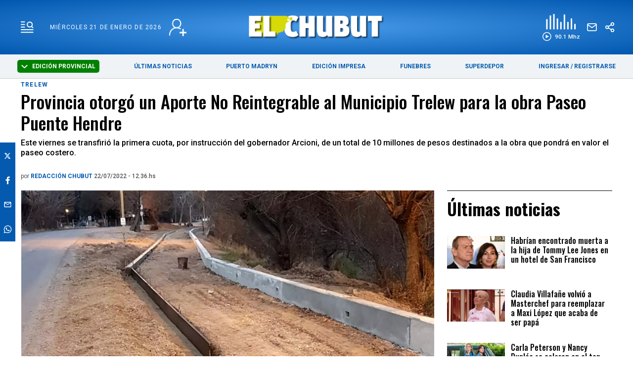

--- FILE ---
content_type: text/html; charset=utf-8
request_url: https://www.google.com/recaptcha/api2/aframe
body_size: 263
content:
<!DOCTYPE HTML><html><head><meta http-equiv="content-type" content="text/html; charset=UTF-8"></head><body><script nonce="5Wcx8nkrYiDeFa7tpw8OVg">/** Anti-fraud and anti-abuse applications only. See google.com/recaptcha */ try{var clients={'sodar':'https://pagead2.googlesyndication.com/pagead/sodar?'};window.addEventListener("message",function(a){try{if(a.source===window.parent){var b=JSON.parse(a.data);var c=clients[b['id']];if(c){var d=document.createElement('img');d.src=c+b['params']+'&rc='+(localStorage.getItem("rc::a")?sessionStorage.getItem("rc::b"):"");window.document.body.appendChild(d);sessionStorage.setItem("rc::e",parseInt(sessionStorage.getItem("rc::e")||0)+1);localStorage.setItem("rc::h",'1769008481008');}}}catch(b){}});window.parent.postMessage("_grecaptcha_ready", "*");}catch(b){}</script></body></html>